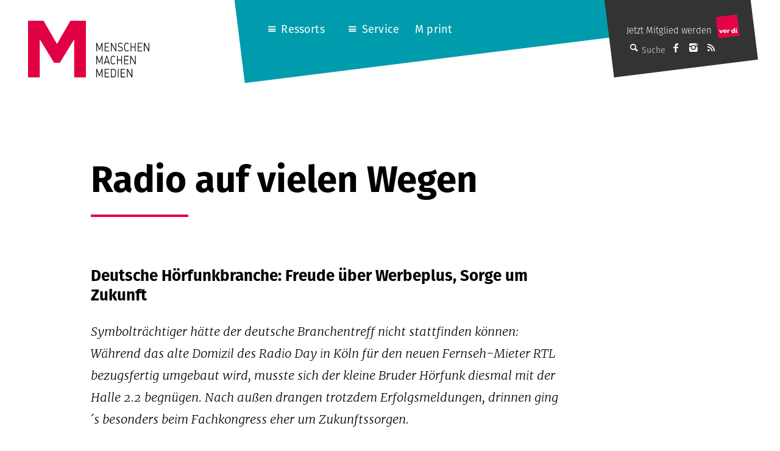

--- FILE ---
content_type: text/html; charset=UTF-8
request_url: https://mmm.verdi.de/medienpolitik/radio-auf-vielen-wegen-16793
body_size: 13855
content:
<!DOCTYPE html>
<html lang="de" class="no-js">
<head>
    <meta charset="UTF-8">
    <meta id="ph-viewport" name="viewport" content="width=device-width,initial-scale=1,user-scalable=yes" />
    <link rel="profile" href="http://gmpg.org/xfn/11">
    <link rel="pingback" href="https://mmm.verdi.de/xmlrpc.php">
    <!--[if lt IE 9]>
    <script src="https://mmm.verdi.de/wp-content/themes/mmm/js/html5.js"></script>
    <![endif]-->

    <link rel="apple-touch-icon" sizes="57x57" href="https://mmm.verdi.de/wp-content/themes/mmm/images/touch-icons/apple-touch-icon-57x57.png">
    <link rel="apple-touch-icon" sizes="60x60" href="https://mmm.verdi.de/wp-content/themes/mmm/images/touch-icons/apple-touch-icon-60x60.png">
    <link rel="apple-touch-icon" sizes="72x72" href="https://mmm.verdi.de/wp-content/themes/mmm/images/touch-icons/apple-touch-icon-72x72.png">
    <link rel="apple-touch-icon" sizes="76x76" href="https://mmm.verdi.de/wp-content/themes/mmm/images/touch-icons/apple-touch-icon-76x76.png">
    <link rel="apple-touch-icon" sizes="114x114" href="https://mmm.verdi.de/wp-content/themes/mmm/images/touch-icons/apple-touch-icon-114x114.png">
    <link rel="apple-touch-icon" sizes="120x120" href="https://mmm.verdi.de/wp-content/themes/mmm/images/touch-icons/apple-touch-icon-120x120.png">
    <link rel="apple-touch-icon" sizes="144x144" href="https://mmm.verdi.de/wp-content/themes/mmm/images/touch-icons/apple-touch-icon-144x144.png">
    <link rel="apple-touch-icon" sizes="152x152" href="https://mmm.verdi.de/wp-content/themes/mmm/images/touch-icons/apple-touch-icon-152x152.png">
    <link rel="apple-touch-icon" sizes="180x180" href="https://mmm.verdi.de/wp-content/themes/mmm/images/touch-icons/apple-touch-icon-180x180.png">
    <link rel="icon" type="image/png" href="https://mmm.verdi.de/wp-content/themes/mmm/images/touch-icons/favicon-32x32.png" sizes="32x32">
    <link rel="icon" type="image/png" href="https://mmm.verdi.de/wp-content/themes/mmm/images/touch-icons/favicon-194x194.png" sizes="194x194">
    <link rel="icon" type="image/png" href="https://mmm.verdi.de/wp-content/themes/mmm/images/touch-icons/favicon-96x96.png" sizes="96x96">
    <link rel="icon" type="image/png" href="https://mmm.verdi.de/wp-content/themes/mmm/images/touch-icons/android-chrome-192x192.png" sizes="192x192">
    <link rel="icon" type="image/png" href="https://mmm.verdi.de/wp-content/themes/mmm/images/touch-icons/favicon-16x16.png" sizes="16x16">
    <link rel="manifest" href="https://mmm.verdi.de/wp-content/themes/mmm/images/touch-icons/manifest.json">
    <link rel="mask-icon" href="https://mmm.verdi.de/wp-content/themes/mmm/images/touch-icons/safari-pinned-tab.svg" color="#5bbad5">
    <link rel="shortcut icon" href="https://mmm.verdi.de/wp-content/themes/mmm/images/touch-icons/favicon.ico">
    <meta name="apple-mobile-web-app-title" content="M ver.di">
    <meta name="application-name" content="M ver.di">
    <meta name="msapplication-TileColor" content="#ffffff">
    <meta name="msapplication-TileImage" content="https://mmm.verdi.de/wp-content/themes/mmm/images/touch-icons/mstile-144x144.png">
    <meta name="msapplication-config" content="https://mmm.verdi.de/wp-content/themes/mmm/images/touch-icons/browserconfig.xml">
    <meta name="theme-color" content="#ffffff">
    <script src="https://use.typekit.net/dhn8nmq.js"></script>
    <script>try{Typekit.load({ async: false });}catch(e){}</script>
	<meta name='robots' content='index, follow, max-image-preview:large, max-snippet:-1, max-video-preview:-1' />
	<style>img:is([sizes="auto" i], [sizes^="auto," i]) { contain-intrinsic-size: 3000px 1500px }</style>
	
	<!-- This site is optimized with the Yoast SEO plugin v24.5 - https://yoast.com/wordpress/plugins/seo/ -->
	<title>Radio auf vielen Wegen - M - Menschen Machen Medien (ver.di)</title>
	<link rel="canonical" href="https://mmm.verdi.de/medienpolitik/radio-auf-vielen-wegen-16793/" />
	<meta property="og:locale" content="de_DE" />
	<meta property="og:type" content="article" />
	<meta property="og:title" content="Radio auf vielen Wegen - M - Menschen Machen Medien (ver.di)" />
	<meta property="og:description" content="Deutsche Hörfunkbranche: Freude über Werbeplus, Sorge um Zukunft Symbolträchtiger hätte der deutsche Branchentreff nicht stattfinden können: Während das alte Domizil des Radio Day in Köln für den neuen Fernseh-Mieter RTL bezugsfertig umgebaut wird, musste sich der kleine Bruder Hörfunk diesmal mit der Halle 2.2 begnügen. Nach außen drangen trotzdem Erfolgsmeldungen, drinnen ging´s besonders beim Fachkongress [&hellip;]" />
	<meta property="og:url" content="https://mmm.verdi.de/medienpolitik/radio-auf-vielen-wegen-16793/" />
	<meta property="og:site_name" content="M - Menschen Machen Medien (ver.di)" />
	<meta property="article:publisher" content="https://www.facebook.com/menschenmachenmedien/" />
	<meta property="article:published_time" content="2006-05-21T12:35:41+00:00" />
	<meta property="article:modified_time" content="2016-01-31T13:36:07+00:00" />
	<meta property="og:image" content="https://mmm.verdi.de/wp-content/uploads/2023/12/M-Kopf-Dokfilm_04-2023_940x534.jpg" />
	<meta property="og:image:width" content="940" />
	<meta property="og:image:height" content="534" />
	<meta property="og:image:type" content="image/jpeg" />
	<meta name="author" content="Redaktion" />
	<meta name="twitter:card" content="summary_large_image" />
	<meta name="twitter:creator" content="@Mx3_Online" />
	<meta name="twitter:site" content="@Mx3_Online" />
	<meta name="twitter:label1" content="Verfasst von" />
	<meta name="twitter:data1" content="Redaktion" />
	<meta name="twitter:label2" content="Geschätzte Lesezeit" />
	<meta name="twitter:data2" content="4 Minuten" />
	<script type="application/ld+json" class="yoast-schema-graph">{"@context":"https://schema.org","@graph":[{"@type":"Article","@id":"https://mmm.verdi.de/medienpolitik/radio-auf-vielen-wegen-16793/#article","isPartOf":{"@id":"https://mmm.verdi.de/medienpolitik/radio-auf-vielen-wegen-16793/"},"author":{"name":"Redaktion","@id":"https://mmm.verdi.de/#/schema/person/c290fe4ea3a2147972d41d3227dbf381"},"headline":"Radio auf vielen Wegen","datePublished":"2006-05-21T12:35:41+00:00","dateModified":"2016-01-31T13:36:07+00:00","mainEntityOfPage":{"@id":"https://mmm.verdi.de/medienpolitik/radio-auf-vielen-wegen-16793/"},"wordCount":718,"publisher":{"@id":"https://mmm.verdi.de/#organization"},"articleSection":["M print","Medienpolitik","Rundfunk"],"inLanguage":"de"},{"@type":"WebPage","@id":"https://mmm.verdi.de/medienpolitik/radio-auf-vielen-wegen-16793/","url":"https://mmm.verdi.de/medienpolitik/radio-auf-vielen-wegen-16793/","name":"Radio auf vielen Wegen - M - Menschen Machen Medien (ver.di)","isPartOf":{"@id":"https://mmm.verdi.de/#website"},"datePublished":"2006-05-21T12:35:41+00:00","dateModified":"2016-01-31T13:36:07+00:00","breadcrumb":{"@id":"https://mmm.verdi.de/medienpolitik/radio-auf-vielen-wegen-16793/#breadcrumb"},"inLanguage":"de","potentialAction":[{"@type":"ReadAction","target":["https://mmm.verdi.de/medienpolitik/radio-auf-vielen-wegen-16793/"]}]},{"@type":"BreadcrumbList","@id":"https://mmm.verdi.de/medienpolitik/radio-auf-vielen-wegen-16793/#breadcrumb","itemListElement":[{"@type":"ListItem","position":1,"name":"Startseite","item":"https://mmm.verdi.de/"},{"@type":"ListItem","position":2,"name":"Radio auf vielen Wegen"}]},{"@type":"WebSite","@id":"https://mmm.verdi.de/#website","url":"https://mmm.verdi.de/","name":"M - Menschen Machen Medien (ver.di)","description":"Das Medienmagazin für Medienschaffende","publisher":{"@id":"https://mmm.verdi.de/#organization"},"alternateName":"Medienmagazin M","potentialAction":[{"@type":"SearchAction","target":{"@type":"EntryPoint","urlTemplate":"https://mmm.verdi.de/?s={search_term_string}"},"query-input":{"@type":"PropertyValueSpecification","valueRequired":true,"valueName":"search_term_string"}}],"inLanguage":"de"},{"@type":"Organization","@id":"https://mmm.verdi.de/#organization","name":"M - Menschen Machen Medien (ver.di)","alternateName":"M Medienmagazin","url":"https://mmm.verdi.de/","logo":{"@type":"ImageObject","inLanguage":"de","@id":"https://mmm.verdi.de/#/schema/logo/image/","url":"https://mmm.verdi.de/wp-content/uploads/2024/01/Bildschirmfoto-2024-01-17-um-11.45.08.png","contentUrl":"https://mmm.verdi.de/wp-content/uploads/2024/01/Bildschirmfoto-2024-01-17-um-11.45.08.png","width":212,"height":212,"caption":"M - Menschen Machen Medien (ver.di)"},"image":{"@id":"https://mmm.verdi.de/#/schema/logo/image/"},"sameAs":["https://www.facebook.com/menschenmachenmedien/","https://x.com/Mx3_Online","https://www.instagram.com/menschenmachenmedien/"]},{"@type":"Person","@id":"https://mmm.verdi.de/#/schema/person/c290fe4ea3a2147972d41d3227dbf381","name":"Redaktion","image":{"@type":"ImageObject","inLanguage":"de","@id":"https://mmm.verdi.de/#/schema/person/image/","url":"https://mmm.verdi.de/wp-content/uploads/2016/01/Redaktion_avatar-96x96.gif","contentUrl":"https://mmm.verdi.de/wp-content/uploads/2016/01/Redaktion_avatar-96x96.gif","caption":"Redaktion"},"url":"https://mmm.verdi.de/author/redaktion/"}]}</script>
	<!-- / Yoast SEO plugin. -->


<link rel='dns-prefetch' href='//pay.blendle.com' />
<link rel="alternate" type="application/rss+xml" title="M - Menschen Machen Medien (ver.di) &raquo; Feed" href="https://mmm.verdi.de/feed/" />
<link rel="alternate" type="application/rss+xml" title="M - Menschen Machen Medien (ver.di) &raquo; Kommentar-Feed" href="https://mmm.verdi.de/comments/feed/" />
<script type="text/javascript">
/* <![CDATA[ */
window._wpemojiSettings = {"baseUrl":"https:\/\/s.w.org\/images\/core\/emoji\/15.0.3\/72x72\/","ext":".png","svgUrl":"https:\/\/s.w.org\/images\/core\/emoji\/15.0.3\/svg\/","svgExt":".svg","source":{"concatemoji":"https:\/\/mmm.verdi.de\/wp-includes\/js\/wp-emoji-release.min.js?ver=6.7.2"}};
/*! This file is auto-generated */
!function(i,n){var o,s,e;function c(e){try{var t={supportTests:e,timestamp:(new Date).valueOf()};sessionStorage.setItem(o,JSON.stringify(t))}catch(e){}}function p(e,t,n){e.clearRect(0,0,e.canvas.width,e.canvas.height),e.fillText(t,0,0);var t=new Uint32Array(e.getImageData(0,0,e.canvas.width,e.canvas.height).data),r=(e.clearRect(0,0,e.canvas.width,e.canvas.height),e.fillText(n,0,0),new Uint32Array(e.getImageData(0,0,e.canvas.width,e.canvas.height).data));return t.every(function(e,t){return e===r[t]})}function u(e,t,n){switch(t){case"flag":return n(e,"\ud83c\udff3\ufe0f\u200d\u26a7\ufe0f","\ud83c\udff3\ufe0f\u200b\u26a7\ufe0f")?!1:!n(e,"\ud83c\uddfa\ud83c\uddf3","\ud83c\uddfa\u200b\ud83c\uddf3")&&!n(e,"\ud83c\udff4\udb40\udc67\udb40\udc62\udb40\udc65\udb40\udc6e\udb40\udc67\udb40\udc7f","\ud83c\udff4\u200b\udb40\udc67\u200b\udb40\udc62\u200b\udb40\udc65\u200b\udb40\udc6e\u200b\udb40\udc67\u200b\udb40\udc7f");case"emoji":return!n(e,"\ud83d\udc26\u200d\u2b1b","\ud83d\udc26\u200b\u2b1b")}return!1}function f(e,t,n){var r="undefined"!=typeof WorkerGlobalScope&&self instanceof WorkerGlobalScope?new OffscreenCanvas(300,150):i.createElement("canvas"),a=r.getContext("2d",{willReadFrequently:!0}),o=(a.textBaseline="top",a.font="600 32px Arial",{});return e.forEach(function(e){o[e]=t(a,e,n)}),o}function t(e){var t=i.createElement("script");t.src=e,t.defer=!0,i.head.appendChild(t)}"undefined"!=typeof Promise&&(o="wpEmojiSettingsSupports",s=["flag","emoji"],n.supports={everything:!0,everythingExceptFlag:!0},e=new Promise(function(e){i.addEventListener("DOMContentLoaded",e,{once:!0})}),new Promise(function(t){var n=function(){try{var e=JSON.parse(sessionStorage.getItem(o));if("object"==typeof e&&"number"==typeof e.timestamp&&(new Date).valueOf()<e.timestamp+604800&&"object"==typeof e.supportTests)return e.supportTests}catch(e){}return null}();if(!n){if("undefined"!=typeof Worker&&"undefined"!=typeof OffscreenCanvas&&"undefined"!=typeof URL&&URL.createObjectURL&&"undefined"!=typeof Blob)try{var e="postMessage("+f.toString()+"("+[JSON.stringify(s),u.toString(),p.toString()].join(",")+"));",r=new Blob([e],{type:"text/javascript"}),a=new Worker(URL.createObjectURL(r),{name:"wpTestEmojiSupports"});return void(a.onmessage=function(e){c(n=e.data),a.terminate(),t(n)})}catch(e){}c(n=f(s,u,p))}t(n)}).then(function(e){for(var t in e)n.supports[t]=e[t],n.supports.everything=n.supports.everything&&n.supports[t],"flag"!==t&&(n.supports.everythingExceptFlag=n.supports.everythingExceptFlag&&n.supports[t]);n.supports.everythingExceptFlag=n.supports.everythingExceptFlag&&!n.supports.flag,n.DOMReady=!1,n.readyCallback=function(){n.DOMReady=!0}}).then(function(){return e}).then(function(){var e;n.supports.everything||(n.readyCallback(),(e=n.source||{}).concatemoji?t(e.concatemoji):e.wpemoji&&e.twemoji&&(t(e.twemoji),t(e.wpemoji)))}))}((window,document),window._wpemojiSettings);
/* ]]> */
</script>
<style id='wp-emoji-styles-inline-css' type='text/css'>

	img.wp-smiley, img.emoji {
		display: inline !important;
		border: none !important;
		box-shadow: none !important;
		height: 1em !important;
		width: 1em !important;
		margin: 0 0.07em !important;
		vertical-align: -0.1em !important;
		background: none !important;
		padding: 0 !important;
	}
</style>
<link rel='stylesheet' id='wp-block-library-css' href='https://mmm.verdi.de/wp-includes/css/dist/block-library/style.min.css?ver=6.7.2' type='text/css' media='all' />
<style id='classic-theme-styles-inline-css' type='text/css'>
/*! This file is auto-generated */
.wp-block-button__link{color:#fff;background-color:#32373c;border-radius:9999px;box-shadow:none;text-decoration:none;padding:calc(.667em + 2px) calc(1.333em + 2px);font-size:1.125em}.wp-block-file__button{background:#32373c;color:#fff;text-decoration:none}
</style>
<style id='global-styles-inline-css' type='text/css'>
:root{--wp--preset--aspect-ratio--square: 1;--wp--preset--aspect-ratio--4-3: 4/3;--wp--preset--aspect-ratio--3-4: 3/4;--wp--preset--aspect-ratio--3-2: 3/2;--wp--preset--aspect-ratio--2-3: 2/3;--wp--preset--aspect-ratio--16-9: 16/9;--wp--preset--aspect-ratio--9-16: 9/16;--wp--preset--color--black: #000000;--wp--preset--color--cyan-bluish-gray: #abb8c3;--wp--preset--color--white: #ffffff;--wp--preset--color--pale-pink: #f78da7;--wp--preset--color--vivid-red: #cf2e2e;--wp--preset--color--luminous-vivid-orange: #ff6900;--wp--preset--color--luminous-vivid-amber: #fcb900;--wp--preset--color--light-green-cyan: #7bdcb5;--wp--preset--color--vivid-green-cyan: #00d084;--wp--preset--color--pale-cyan-blue: #8ed1fc;--wp--preset--color--vivid-cyan-blue: #0693e3;--wp--preset--color--vivid-purple: #9b51e0;--wp--preset--gradient--vivid-cyan-blue-to-vivid-purple: linear-gradient(135deg,rgba(6,147,227,1) 0%,rgb(155,81,224) 100%);--wp--preset--gradient--light-green-cyan-to-vivid-green-cyan: linear-gradient(135deg,rgb(122,220,180) 0%,rgb(0,208,130) 100%);--wp--preset--gradient--luminous-vivid-amber-to-luminous-vivid-orange: linear-gradient(135deg,rgba(252,185,0,1) 0%,rgba(255,105,0,1) 100%);--wp--preset--gradient--luminous-vivid-orange-to-vivid-red: linear-gradient(135deg,rgba(255,105,0,1) 0%,rgb(207,46,46) 100%);--wp--preset--gradient--very-light-gray-to-cyan-bluish-gray: linear-gradient(135deg,rgb(238,238,238) 0%,rgb(169,184,195) 100%);--wp--preset--gradient--cool-to-warm-spectrum: linear-gradient(135deg,rgb(74,234,220) 0%,rgb(151,120,209) 20%,rgb(207,42,186) 40%,rgb(238,44,130) 60%,rgb(251,105,98) 80%,rgb(254,248,76) 100%);--wp--preset--gradient--blush-light-purple: linear-gradient(135deg,rgb(255,206,236) 0%,rgb(152,150,240) 100%);--wp--preset--gradient--blush-bordeaux: linear-gradient(135deg,rgb(254,205,165) 0%,rgb(254,45,45) 50%,rgb(107,0,62) 100%);--wp--preset--gradient--luminous-dusk: linear-gradient(135deg,rgb(255,203,112) 0%,rgb(199,81,192) 50%,rgb(65,88,208) 100%);--wp--preset--gradient--pale-ocean: linear-gradient(135deg,rgb(255,245,203) 0%,rgb(182,227,212) 50%,rgb(51,167,181) 100%);--wp--preset--gradient--electric-grass: linear-gradient(135deg,rgb(202,248,128) 0%,rgb(113,206,126) 100%);--wp--preset--gradient--midnight: linear-gradient(135deg,rgb(2,3,129) 0%,rgb(40,116,252) 100%);--wp--preset--font-size--small: 13px;--wp--preset--font-size--medium: 20px;--wp--preset--font-size--large: 36px;--wp--preset--font-size--x-large: 42px;--wp--preset--spacing--20: 0.44rem;--wp--preset--spacing--30: 0.67rem;--wp--preset--spacing--40: 1rem;--wp--preset--spacing--50: 1.5rem;--wp--preset--spacing--60: 2.25rem;--wp--preset--spacing--70: 3.38rem;--wp--preset--spacing--80: 5.06rem;--wp--preset--shadow--natural: 6px 6px 9px rgba(0, 0, 0, 0.2);--wp--preset--shadow--deep: 12px 12px 50px rgba(0, 0, 0, 0.4);--wp--preset--shadow--sharp: 6px 6px 0px rgba(0, 0, 0, 0.2);--wp--preset--shadow--outlined: 6px 6px 0px -3px rgba(255, 255, 255, 1), 6px 6px rgba(0, 0, 0, 1);--wp--preset--shadow--crisp: 6px 6px 0px rgba(0, 0, 0, 1);}:where(.is-layout-flex){gap: 0.5em;}:where(.is-layout-grid){gap: 0.5em;}body .is-layout-flex{display: flex;}.is-layout-flex{flex-wrap: wrap;align-items: center;}.is-layout-flex > :is(*, div){margin: 0;}body .is-layout-grid{display: grid;}.is-layout-grid > :is(*, div){margin: 0;}:where(.wp-block-columns.is-layout-flex){gap: 2em;}:where(.wp-block-columns.is-layout-grid){gap: 2em;}:where(.wp-block-post-template.is-layout-flex){gap: 1.25em;}:where(.wp-block-post-template.is-layout-grid){gap: 1.25em;}.has-black-color{color: var(--wp--preset--color--black) !important;}.has-cyan-bluish-gray-color{color: var(--wp--preset--color--cyan-bluish-gray) !important;}.has-white-color{color: var(--wp--preset--color--white) !important;}.has-pale-pink-color{color: var(--wp--preset--color--pale-pink) !important;}.has-vivid-red-color{color: var(--wp--preset--color--vivid-red) !important;}.has-luminous-vivid-orange-color{color: var(--wp--preset--color--luminous-vivid-orange) !important;}.has-luminous-vivid-amber-color{color: var(--wp--preset--color--luminous-vivid-amber) !important;}.has-light-green-cyan-color{color: var(--wp--preset--color--light-green-cyan) !important;}.has-vivid-green-cyan-color{color: var(--wp--preset--color--vivid-green-cyan) !important;}.has-pale-cyan-blue-color{color: var(--wp--preset--color--pale-cyan-blue) !important;}.has-vivid-cyan-blue-color{color: var(--wp--preset--color--vivid-cyan-blue) !important;}.has-vivid-purple-color{color: var(--wp--preset--color--vivid-purple) !important;}.has-black-background-color{background-color: var(--wp--preset--color--black) !important;}.has-cyan-bluish-gray-background-color{background-color: var(--wp--preset--color--cyan-bluish-gray) !important;}.has-white-background-color{background-color: var(--wp--preset--color--white) !important;}.has-pale-pink-background-color{background-color: var(--wp--preset--color--pale-pink) !important;}.has-vivid-red-background-color{background-color: var(--wp--preset--color--vivid-red) !important;}.has-luminous-vivid-orange-background-color{background-color: var(--wp--preset--color--luminous-vivid-orange) !important;}.has-luminous-vivid-amber-background-color{background-color: var(--wp--preset--color--luminous-vivid-amber) !important;}.has-light-green-cyan-background-color{background-color: var(--wp--preset--color--light-green-cyan) !important;}.has-vivid-green-cyan-background-color{background-color: var(--wp--preset--color--vivid-green-cyan) !important;}.has-pale-cyan-blue-background-color{background-color: var(--wp--preset--color--pale-cyan-blue) !important;}.has-vivid-cyan-blue-background-color{background-color: var(--wp--preset--color--vivid-cyan-blue) !important;}.has-vivid-purple-background-color{background-color: var(--wp--preset--color--vivid-purple) !important;}.has-black-border-color{border-color: var(--wp--preset--color--black) !important;}.has-cyan-bluish-gray-border-color{border-color: var(--wp--preset--color--cyan-bluish-gray) !important;}.has-white-border-color{border-color: var(--wp--preset--color--white) !important;}.has-pale-pink-border-color{border-color: var(--wp--preset--color--pale-pink) !important;}.has-vivid-red-border-color{border-color: var(--wp--preset--color--vivid-red) !important;}.has-luminous-vivid-orange-border-color{border-color: var(--wp--preset--color--luminous-vivid-orange) !important;}.has-luminous-vivid-amber-border-color{border-color: var(--wp--preset--color--luminous-vivid-amber) !important;}.has-light-green-cyan-border-color{border-color: var(--wp--preset--color--light-green-cyan) !important;}.has-vivid-green-cyan-border-color{border-color: var(--wp--preset--color--vivid-green-cyan) !important;}.has-pale-cyan-blue-border-color{border-color: var(--wp--preset--color--pale-cyan-blue) !important;}.has-vivid-cyan-blue-border-color{border-color: var(--wp--preset--color--vivid-cyan-blue) !important;}.has-vivid-purple-border-color{border-color: var(--wp--preset--color--vivid-purple) !important;}.has-vivid-cyan-blue-to-vivid-purple-gradient-background{background: var(--wp--preset--gradient--vivid-cyan-blue-to-vivid-purple) !important;}.has-light-green-cyan-to-vivid-green-cyan-gradient-background{background: var(--wp--preset--gradient--light-green-cyan-to-vivid-green-cyan) !important;}.has-luminous-vivid-amber-to-luminous-vivid-orange-gradient-background{background: var(--wp--preset--gradient--luminous-vivid-amber-to-luminous-vivid-orange) !important;}.has-luminous-vivid-orange-to-vivid-red-gradient-background{background: var(--wp--preset--gradient--luminous-vivid-orange-to-vivid-red) !important;}.has-very-light-gray-to-cyan-bluish-gray-gradient-background{background: var(--wp--preset--gradient--very-light-gray-to-cyan-bluish-gray) !important;}.has-cool-to-warm-spectrum-gradient-background{background: var(--wp--preset--gradient--cool-to-warm-spectrum) !important;}.has-blush-light-purple-gradient-background{background: var(--wp--preset--gradient--blush-light-purple) !important;}.has-blush-bordeaux-gradient-background{background: var(--wp--preset--gradient--blush-bordeaux) !important;}.has-luminous-dusk-gradient-background{background: var(--wp--preset--gradient--luminous-dusk) !important;}.has-pale-ocean-gradient-background{background: var(--wp--preset--gradient--pale-ocean) !important;}.has-electric-grass-gradient-background{background: var(--wp--preset--gradient--electric-grass) !important;}.has-midnight-gradient-background{background: var(--wp--preset--gradient--midnight) !important;}.has-small-font-size{font-size: var(--wp--preset--font-size--small) !important;}.has-medium-font-size{font-size: var(--wp--preset--font-size--medium) !important;}.has-large-font-size{font-size: var(--wp--preset--font-size--large) !important;}.has-x-large-font-size{font-size: var(--wp--preset--font-size--x-large) !important;}
:where(.wp-block-post-template.is-layout-flex){gap: 1.25em;}:where(.wp-block-post-template.is-layout-grid){gap: 1.25em;}
:where(.wp-block-columns.is-layout-flex){gap: 2em;}:where(.wp-block-columns.is-layout-grid){gap: 2em;}
:root :where(.wp-block-pullquote){font-size: 1.5em;line-height: 1.6;}
</style>
<link rel='stylesheet' id='ph-gallery-style-royalslider-css' href='https://mmm.verdi.de/wp-content/plugins/ph-gallery//royalslider.css?ver=6.7.2' type='text/css' media='all' />
<link rel='stylesheet' id='ph-gallery-style-royalslider-skin-css' href='https://mmm.verdi.de/wp-content/plugins/ph-gallery//skins/default-inverted/rs-default-inverted.css?ver=6.7.2' type='text/css' media='all' />
<link rel='stylesheet' id='mmm-style-css' href='https://mmm.verdi.de/wp-content/themes/mmm/css-sass/all.css?ver=1740382901' type='text/css' media='all' />
<link rel='stylesheet' id='borlabs-cookie-custom-css' href='https://mmm.verdi.de/wp-content/cache/borlabs-cookie/1/borlabs-cookie-1-de.css?ver=3.2.13-28' type='text/css' media='all' />
<link rel='stylesheet' id='jquery-lazyloadxt-spinner-css-css' href='//mmm.verdi.de/wp-content/plugins/a3-lazy-load/assets/css/jquery.lazyloadxt.spinner.css?ver=6.7.2' type='text/css' media='all' />
<link rel='stylesheet' id='a3a3_lazy_load-css' href='//mmm.verdi.de/wp-content/uploads/sass/a3_lazy_load.min.css?ver=1645170296' type='text/css' media='all' />
<script type="text/javascript" src="https://mmm.verdi.de/wp-includes/js/jquery/jquery.min.js?ver=3.7.1" id="jquery-core-js"></script>
<script type="text/javascript" src="https://mmm.verdi.de/wp-includes/js/jquery/jquery-migrate.min.js?ver=3.4.1" id="jquery-migrate-js"></script>
<script type="text/javascript" src="https://mmm.verdi.de/wp-content/plugins/ph-gallery//jquery.royalslider.min.js?ver=6.7.2" id="ph-gallery-royalslider-js"></script>
<script type="text/javascript" src="https://mmm.verdi.de/wp-content/themes/mmm/js/contrib/modernizr.custom.74514.js?ver=1740382901" id="mmm-modernizr-js"></script>
<script type="text/javascript" src="https://mmm.verdi.de/wp-content/themes/mmm/js/ph-general-first.js?ver=1740382901" id="mmm-general-first-js"></script>
<script data-no-optimize="1" data-no-minify="1" data-cfasync="false" type="text/javascript" src="https://mmm.verdi.de/wp-content/cache/borlabs-cookie/1/borlabs-cookie-config-de.json.js?ver=3.2.13-43" id="borlabs-cookie-config-js"></script>
<link rel="https://api.w.org/" href="https://mmm.verdi.de/wp-json/" /><link rel="alternate" title="JSON" type="application/json" href="https://mmm.verdi.de/wp-json/wp/v2/posts/16793" /><link rel="EditURI" type="application/rsd+xml" title="RSD" href="https://mmm.verdi.de/xmlrpc.php?rsd" />
<meta name="generator" content="WordPress 6.7.2" />
<link rel='shortlink' href='https://mmm.verdi.de/?p=16793' />
<link rel="alternate" title="oEmbed (JSON)" type="application/json+oembed" href="https://mmm.verdi.de/wp-json/oembed/1.0/embed?url=https%3A%2F%2Fmmm.verdi.de%2Fmedienpolitik%2Fradio-auf-vielen-wegen-16793" />
<link rel="alternate" title="oEmbed (XML)" type="text/xml+oembed" href="https://mmm.verdi.de/wp-json/oembed/1.0/embed?url=https%3A%2F%2Fmmm.verdi.de%2Fmedienpolitik%2Fradio-auf-vielen-wegen-16793&#038;format=xml" />
<meta property="og:locale" content="de_DE" />
<meta property="og:site_name" content="M - Menschen Machen Medien (ver.di)" />
<meta property="og:type" content="article" />
<meta property="og:title" content="Radio auf vielen Wegen" />
<meta property="og:description" content="Deutsche Hörfunkbranche: Freude über Werbeplus, Sorge um Zukunft Symbolträchtiger hätte der deutsche Branchentreff nicht stattfinden können: Während das alte Domizil des Radio Day in Köln für den neuen Fernseh-Mieter RTL bezugsfertig umgebaut wird, musste sich der kleine Bruder Hörfunk diesmal mit der Halle 2.2 begnügen. Nach außen drangen trotzdem Erfolgsmeldungen, drinnen ging´s besonders beim Fachkongress&lt;span class=&quot;ph-teaser-more&quot;&gt; [&hellip;]&lt;/span&gt;" />
<meta property="og:url" content="https://mmm.verdi.de/medienpolitik/radio-auf-vielen-wegen-16793" />
<meta property="og:updated_time" content="2016-01-31T14:36:07+01:00" />
<meta property="og:image" content="" />
<meta name="twitter:card" content="summary_large_image" />
<meta name="twitter:site" content="@mmm" />
<meta name="twitter:creator" content="@mmm" />
<!-- Piwik -->
      <script type="text/javascript">
        var _paq = _paq || [];
        _paq.push(['trackPageView']);
        _paq.push(['enableLinkTracking']);
        (function() {
          var u="//web-stat.verdi.de/";
          _paq.push(['setTrackerUrl', u+'piwik.php']);
          _paq.push(['setSiteId', 450]);
          var d=document, g=d.createElement('script'), s=d.getElementsByTagName('script')[0];
          g.type='text/javascript'; g.async=true; g.defer=true; g.src=u+'piwik.js'; s.parentNode.insertBefore(g,s);
        })();
      </script>
      <noscript><p><img src="//web-stat.verdi.de/piwik.php?idsite=450" style="border:0;" alt="" /></p></noscript>
    <!-- End Piwik Code --></head>

<body class="post-template-default single single-post postid-16793 single-format-standard">
<div id="fb-root"></div>

<div id="page" class="hfeed site">
    <a class="skip-link screen-reader-text" href="#content">Springe zum Inhalt</a>

    <header id="masthead" class="site-header" role="banner">
        <h1 class="site-header-branding">
            <a href="https://mmm.verdi.de" title="Startseite" class="site-header-branding-link">
                <img src="https://mmm.verdi.de/wp-content/themes/mmm/images/M-Logo.svg" width="95" height="93" class="site-header-branding-m" alt="M-Logo" />
                <img src="https://mmm.verdi.de/wp-content/themes/mmm/images/Menschen-Machen-Medien.svg" width="87" height="57" class="site-header-branding-text" alt="Menschen Machen Medien Schriftzug" />
                <span class="screen-reader-text">MENSCHEN<br />MACHEN<br />MEDIEN</span>
            </a>
        </h1><!-- .site-branding -->
        <div class="site-header-navigation">
            <!-- mobile nav buttons -->
            <ul class="site-header-navigation-mobile-menu">
                <li class="site-header-navigation-mobile-menu-item"><a class="site-header-navigation-mobile-menu-item-link" href="/?s="><span class="ph-icon ph-icon-search"></span></a></li>
                <li class="site-header-navigation-mobile-menu-item site-header-navigation-mobile-menu-icon"><span class="ph-icon ph-icon-menu-1"></span></li>
            </ul>
			<div class="menu-hauptnavigation-container"><ul id="menu-hauptnavigation" class="menu"><li id="menu-item-11279" class="menu-item menu-item-type-custom menu-item-object-custom menu-item-has-children menu-item-11279"><a href="#">Ressorts</a>
<ul class="sub-menu">
	<li id="menu-item-349" class="menu-item menu-item-type-taxonomy menu-item-object-category menu-item-349"><a href="https://mmm.verdi.de/tarife-und-honorare">Tarife und Honorare</a></li>
	<li id="menu-item-342" class="menu-item menu-item-type-taxonomy menu-item-object-category menu-item-342"><a href="https://mmm.verdi.de/beruf">Beruf</a></li>
	<li id="menu-item-347" class="menu-item menu-item-type-taxonomy menu-item-object-category menu-item-347"><a href="https://mmm.verdi.de/medienwirtschaft">Medienwirtschaft</a></li>
	<li id="menu-item-346" class="menu-item menu-item-type-taxonomy menu-item-object-category current-post-ancestor current-menu-parent current-post-parent menu-item-346"><a href="https://mmm.verdi.de/medienpolitik">Medienpolitik</a></li>
	<li id="menu-item-348" class="menu-item menu-item-type-taxonomy menu-item-object-category menu-item-348"><a href="https://mmm.verdi.de/recht">Recht</a></li>
	<li id="menu-item-344" class="menu-item menu-item-type-taxonomy menu-item-object-category menu-item-344"><a href="https://mmm.verdi.de/internationales">Internationales</a></li>
	<li id="menu-item-343" class="menu-item menu-item-type-taxonomy menu-item-object-category menu-item-343"><a href="https://mmm.verdi.de/gewerkschaft">Gewerkschaft</a></li>
	<li id="menu-item-56137" class="menu-item menu-item-type-post_type menu-item-object-page menu-item-56137"><a href="https://mmm.verdi.de/podcast/">Podcast</a></li>
	<li id="menu-item-12143" class="menu-item menu-item-type-post_type menu-item-object-page menu-item-12143"><a href="https://mmm.verdi.de/neue-artikel/">Neue Beiträge</a></li>
</ul>
</li>
<li id="menu-item-350" class="menu-item menu-item-type-custom menu-item-object-custom menu-item-has-children menu-item-350"><a href="/service/">Service</a>
<ul class="sub-menu">
	<li id="menu-item-41733" class="menu-item menu-item-type-taxonomy menu-item-object-category menu-item-41733"><a href="https://mmm.verdi.de/service-meldungen">Meldungen</a></li>
	<li id="menu-item-11965" class="menu-item menu-item-type-taxonomy menu-item-object-category menu-item-11965"><a href="https://mmm.verdi.de/buchtipp">Buchtipp</a></li>
	<li id="menu-item-105889" class="menu-item menu-item-type-post_type menu-item-object-mmm_cpt_meldung menu-item-105889"><a href="https://mmm.verdi.de/meldung/leute-12-2025/">Leute</a></li>
	<li id="menu-item-11967" class="menu-item menu-item-type-taxonomy menu-item-object-category menu-item-11967"><a href="https://mmm.verdi.de/filmtipp">Filmtipp</a></li>
	<li id="menu-item-11971" class="menu-item menu-item-type-taxonomy menu-item-object-category menu-item-11971"><a href="https://mmm.verdi.de/schon-entdeckt">Schon entdeckt?</a></li>
	<li id="menu-item-11977" class="menu-item menu-item-type-post_type menu-item-object-page menu-item-11977"><a href="https://mmm.verdi.de/newsletter/">Newsletter</a></li>
</ul>
</li>
<li id="menu-item-1581" class="menu-item menu-item-type-custom menu-item-object-custom menu-item-1581"><a href="/ausgaben">M print</a></li>
</ul></div>			<div class="site-header-soc">
	<div class="site-header-soc-pos-top"><a href="https://mitgliedwerden.verdi.de" target="_blank">Jetzt Mitglied werden <img src="https://mmm.verdi.de/wp-content/themes/mmm/images/verdi.png" class="site-header-verdi-logo" /></a></div>
	<form method="get" action="/" role="search" class="site-header-search-form site-header-soc-pos-1">
		<button type="submit" class="site-header-search-btn ph-icon-btn-link ph-icon-btn-link-search"><span class="ph-icon-btn"></span><span class="ph-hide">Suche</span></button>
		<input type="text" name="s" value="" placeholder="Suche" class="site-header-search" />
	</form>
	<a href="https://www.facebook.com/menschenmachenmedien/" target="_blank" class="site-header-soc-pos-2 ph-icon-btn-link ph-icon-btn-link-facebook"><span class="ph-icon-btn"></span><span class="ph-hide">dju auf Facebook</span></a>
	    <a href="https://www.instagram.com/menschenmachenmedien/" target="_blank" class="site-header-soc-pos-4 ph-icon-btn-link ph-icon-btn-link-instagram"><span class="ph-icon-btn"></span><span class="ph-hide">M auf Instagram</span></a>
	<a href="/rss" class="site-header-soc-pos-5 ph-icon-btn-link ph-icon-btn-link-rss"><span class="ph-icon-btn"></span><span class="ph-hide">Abonniere den RSS-Feed</span></a>
</div>
        </div>
        <div class="site-header-search-toggler"></div>
		<div class="site-header-soc">
	<div class="site-header-soc-pos-top"><a href="https://mitgliedwerden.verdi.de" target="_blank">Jetzt Mitglied werden <img src="https://mmm.verdi.de/wp-content/themes/mmm/images/verdi.png" class="site-header-verdi-logo" /></a></div>
	<form method="get" action="/" role="search" class="site-header-search-form site-header-soc-pos-1">
		<button type="submit" class="site-header-search-btn ph-icon-btn-link ph-icon-btn-link-search"><span class="ph-icon-btn"></span><span class="ph-hide">Suche</span></button>
		<input type="text" name="s" value="" placeholder="Suche" class="site-header-search" />
	</form>
	<a href="https://www.facebook.com/menschenmachenmedien/" target="_blank" class="site-header-soc-pos-2 ph-icon-btn-link ph-icon-btn-link-facebook"><span class="ph-icon-btn"></span><span class="ph-hide">dju auf Facebook</span></a>
	    <a href="https://www.instagram.com/menschenmachenmedien/" target="_blank" class="site-header-soc-pos-4 ph-icon-btn-link ph-icon-btn-link-instagram"><span class="ph-icon-btn"></span><span class="ph-hide">M auf Instagram</span></a>
	<a href="/rss" class="site-header-soc-pos-5 ph-icon-btn-link ph-icon-btn-link-rss"><span class="ph-icon-btn"></span><span class="ph-hide">Abonniere den RSS-Feed</span></a>
</div>
    </header><!-- .site-header -->
    <main id="content" class="site-content">
	<div id="primary" class="content-area">
		<main id="main" class="site-main" role="main">

		
			
			<article id="post-16793" class="ph-article post-16793 post type-post status-publish format-standard hentry category-m-print category-medienpolitik category-rundfunk autoren-holger-wenk">

  <header class="entry-header ph-article-header">
          <h1 class="entry-title ph-article-title ph-variant-the-title">Radio auf vielen Wegen</h1>
    
      </header><!-- .entry-header -->

  <div class="entry-content ph-article-text">
            <div class="ph-article-text-lead">
          <h2>Deutsche Hörfunkbranche: Freude über Werbeplus, Sorge um Zukunft</h2>
<p><strong>Symbolträchtiger hätte der deutsche Branchentreff nicht stattfinden können: Während das alte Domizil des Radio Day in Köln für den neuen Fernseh-Mieter RTL bezugsfertig umgebaut wird, musste sich der kleine Bruder Hörfunk diesmal mit der Halle 2.2 begnügen. Nach außen drangen trotzdem Erfolgsmeldungen, drinnen ging´s besonders beim Fachkongress eher um Zukunftssorgen.</strong></p>
        </div>
        <div class="ph-article-date-author">
          <time class="entry-date published ph-article-date" datetime="2006-05-21">
            21. Mai 2006          </time>
          <time class="entry-updated updated" datetime="2016-01-31">
            31. Januar 2016          </time>
          <span class="entry-author author vcard ph-article-author">
            von Holger Wenk          </span><!-- end .entry-author -->
                  </div>
        <div class="ph-article-text-body">
                    <p><span id="more-16793"></span></p>
<p>„Diesmal tue ich mir den Zirkus nicht an“, maulte ein skeptisches Urgestein des Hörfunks vorm alljährlichen Branchentreff. Und auch der zur abendlichen Radio-Day-Party angekündigte Super-Act, die Band Juli, fiel aus – wegen Erkältung. Nichtsdestotrotz jubelten die Veranstalter AS&amp;S und RMS als Deutschlands größte Radiovermarkter: „Hörfunk weiter auf Erfolgskurs“. Nimmt man die Werbeumsätze, haben sie auch allen Grund dazu: So hält der Schwung des Boom-Jahres 2005an (siehe Kasten) – allein im ersten Quartal verzeichneten die deutschen Hörfunker 280 Millionen Euro Bruttowerbeeinnahmen. Ein Plus von sechs Prozent bei der ARD-Hörfunkwerbung AS&amp;S stehen aber drei Prozent Minus beim Privatradiovermarkter RMS gegenüber.<br />
Überhaupt verwischen alte „Frontlinien“ im dualen Rundfunkkampf. So kündigte die RMS an, noch im Sommer Vermarktungsverträge mit weiteren Privatsendern abzuschließen, die dann auch die Reihen der 16 RMS-Gesellschafter verstärken sollen. „Wir wollen DER Vermarkter der Privatradios sein“, sagt RMS-Chef Wilfried Sorge mit Blick auf die von der AS&amp;S betreuten Kommerzwellen. Im Gegenzug hat die ARD-Werbung laut ihrem Chef Achim Rohnke ihr „Radiogeschäft verselbständigt, um es für die Beteiligung privater Partner“ zu öffnen. Allerdings schweben ihm nicht eine „komplizierte Konstruktion wie die RMS“ vor, sondern eher „strategische Allianzen mit Besitzergruppen“.<br />
Das zielt offenbar in Richtung RTL Radio Deutschland, der größten privaten Hörfunkkette. Die profiliert allerdings ihre Radiovermarktung zunehmend eigenständiger – bestes Beispiel ist das ambitionierte Sonderwerbepaket Paket Fußball-WM mit 23 lizenzierten Sendern. Der neue Chef Thomas Kapke will dieses „Modell des Konsortiums auf Zeit“ nun auch auf Edutainment-Formate, Gewinnspiel- und interaktive Höreraktionen ausdehnen.<br />
Abgesehen vom Wettlauf um Vermarkter- und Gruppenpartnerschaften ist eine klare Tendenz zu gemeinsamem Handeln der deutschen Radiobranche zu spüren: AS&amp;S und RMS als Träger des Radio Day wollen zusammen mit Reformen des Branchenevents ihre Veranstalterrolle Schritt für Schritt auf die neue Radiozentrale verlagern. Die hat sich mit 89 privaten und öffentlich-rechtlichen Mitgliedern nach nur einem Jahr etabliert und wird „noch im zweiten Halbjahr eine Gattungskampagne starten“, sagt ihr Chef Lutz Kuckuck. Beim Kölner Branchentreff 2006 zeigte die deutsche Radiozentrale erstmals Flagge – mit eigenem Stand und als Organisator des Fachkongresses.<br />
Den prägte neben Fragen der Radiowerbung und Vermarktung ganz klar der Schwerpunkt Digitalisierung mit drei speziellen Veranstaltungen. Eine Online-Umfrage unter Radio-Day-Teilnehmern ergab, dass sie zwar die Radiozukunft klar als digitales Medium sehen, doch ob auch multimedial, das war umstritten. Eine knappe Mehrheit sprach sich gegen „Radio mit Bildern“ aus, ein deutliches Votum gab´s für Interaktion, Downloads und Musik-Zusatzinfos. Dass diese Zukunft schon begonnen hat, zeigte sich bei der Panel-Debatte zu neuen Formen und Übertragungswegen wie Visual Radio. Vorreiter bei der Nokia-HP-Innovation ist der Jugendsender bigFM – synchron zum UKW-Empfang des Programms am Handy gibt’s einen Datenstrom mit Zusatzinfos, Videoclips und Mitmachmöglichkeiten. Kristian Kropp, geschäftsführender Programmdirektor der jungen Süd-Welle, schwört auf diesen Mix genau so wie Olaf Hopp, Chef des Hallenser 89,0 RTL, die neue Mobilfunkapplikation Joca einsetzt.</p>
<h3>Digitale Konkurrenz</h3>
<p>Ganz eigene Wege geht die WDR Media Group, die zusammen mit Nokia den bekannten RadioDatenService (RDS) als offenen Standard zu RT+ weiterentwickelt hat. Zusatzinformationen zum Programm werden dann nicht nur am Display des Autoradios, sondern auch am Handy-Bildschirm dargestellt. Für die Nutzung des bundesweiten Digital-Hörfunk-Netzes DAB für Multimedia-Radio via DMB sprach sich IMDR-Sprecher Thomas Melzer aus, andere wiederum plädierten für Radio-Beteiligung bei DVB-H. Zugleich demonstrierte Spodradio, wie ab Sommer in modernen UMT-Handys Radiohören, Podcasten und Musikdownloads sinnvoll miteinander verknüpft werden können.<br />
Was sich letztlich durchsetzt, oder ob Hörfunk künftig auf mehreren Kanälen seine Kunden erreicht – darüber herrschte auch in Köln noch große Verunsicherung. Zumindest haben die Privatrundfunkverbände VPRT und APR den Weg in die Radiozukunft lizenzrechtlich geebnet: Pünktlich zum Radio Day vereinbarten sie mit der Verwertungsgesellschaft GEMA einen neuen Gesamtvertrag, der die Musiknutzung durch die Privatradios vertriebswegeneutral gestaltet.</p>
<div></div>
          <div class="ph-article-toplink-wrapper">
            <a href="#masthead" class="ph-article-toplink">nach oben</a>
          </div>
        </div>

        </div><!-- .entry-content -->
  <footer class="ph-article-meta">
        <div class="ph-article-meta-box">
      <div class="grid-box-title">Artikel teilen</div>
      <ul class="ph-article-soc">
  <li class="ph-article-soc-item"><a href="https://www.facebook.com/sharer.php?u=https%3A%2F%2Fmmm.verdi.de%2Fmedienpolitik%2Fradio-auf-vielen-wegen-16793" target="_blank" class="ph-icon-btn-link ph-icon-btn-link-facebook"><span class="ph-icon-btn"></span><span class="ph-icon-btn-label">Facebook</span></a></li>
        <li class="ph-article-soc-item"><a href="javascript:if(window.print)window.print()" class="ph-icon-btn-link ph-icon-btn-link-print"><span class="ph-icon-btn"></span><span class="ph-icon-btn-label">Drucken</span></a></li>
  <li class="ph-article-soc-item"><a href="mailto:?subject=Toller%20Artikel%20auf%20M%20ver.di%3A%20Radio%20auf%20vielen%20Wegen&amp;body=Dieser%20Artikel%20interessiert%20dich%20bestimmt%3A%0D%0Ahttps%3A%2F%2Fmmm.verdi.de%2Fmedienpolitik%2Fradio-auf-vielen-wegen-16793" class="ph-icon-btn-link ph-icon-btn-link-email"><span class="ph-icon-btn"></span><span class="ph-icon-btn-label">E-Mail</span></a></li>
  </li>
    <li class="ph-article-soc-item ph-bp-mobile-only"><a href="whatsapp://send?text=Dieser%20Artikel%20interessiert%20dich%20bestimmt%3A%0D%0Ahttps%3A%2F%2Fmmm.verdi.de%2Fmedienpolitik%2Fradio-auf-vielen-wegen-16793" class="ph-icon-btn-link ph-icon-btn-link-whatsapp"><span class="ph-icon-btn"></span><span class="ph-icon-btn-label has-bg"><span class="ph-bp-tablet-inline">auf Whatsapp </span>teilen</span></a></li>
</ul>
    </div>
            <div class="ph-article-meta-box">
          <div class="grid-box-title">Erschienen in</div>
          <p>
          <a class="ph-article-issue-image-link" href="https://mmm.verdi.de/ausgaben/heft-062006/" title="Heft 06/2006">
  	        <img width="112" height="160" src="//mmm.verdi.de/wp-content/plugins/a3-lazy-load/assets/images/lazy_placeholder.gif" data-lazy-type="image" data-src="https://mmm.verdi.de/wp-content/uploads/2016/01/Titel_-M_06_06.jpg" class="lazy lazy-hidden ph-article-issue-image wp-post-image" alt="" decoding="async" /><noscript><img width="112" height="160" src="https://mmm.verdi.de/wp-content/uploads/2016/01/Titel_-M_06_06.jpg" class="ph-article-issue-image wp-post-image" alt="" decoding="async" /></noscript>            Heft 06/2006          </a>
          </p>
        </div>
          <div class="ph-article-meta-box">
      <div class="grid-box-title">Navigation</div>
                  <p><a href="/">Startseite</a> » <a href="https://mmm.verdi.de/m-print">M print</a> » <a href="https://mmm.verdi.de/medienpolitik/radio-auf-vielen-wegen-16793">Radio auf vielen Wegen</a></p>
    </div>
  </footer>

    </article><!-- #post-## -->

  <div class="ph-article-relateds-wrapper grid ph-clearfix has-no-bg no-print">
    <section class="grid-container">
      <h2 class="grid-container-title"><span class="grid-container-title-text">Weitere aktuelle Beiträge</span></h2>
      <div class="ph-article-relateds">
        <!--fwp-loop-->
<div class="ph-article-relateds-slot"><div id="105973" class="ph-teaser ph-teaser-no-image ph-post-105973 post-105973 post type-post status-publish format-standard has-post-thumbnail hentry category-aktuelle-meldungen category-beruf category-gewerkschaft category-medienpolitik category-netzpolitik autoren-pm" >
  <a href="https://mmm.verdi.de/aktuelle-meldungen/rechte-krawallschleudern-in-die-schranken-weisen-105973" class="ph-teaser-link" title="Krawallschleudern in die Schranken weisen " >
    <h2 class="ph-teaser-title">Krawallschleudern in die Schranken weisen </h2>
    <div class="ph-teaser-excerpt">
      In der Kontroverse um Äußerungen des schleswig-holsteinischen Ministerpräsidenten Daniel Günther fordert ver.di, presseethische Standards zu verteidigen und Digitalplattformen in die Medienregulierung einzubeziehen.  <br />
      <span class="ph-teaser-more">mehr&nbsp;»</span>    </div>
  </a>
</div>
</div><div class="ph-article-relateds-slot"><div id="105951" class="ph-teaser ph-teaser-no-image ph-post-105951 post-105951 post type-post status-publish format-standard has-post-thumbnail hentry category-aktuelle-meldungen category-beruf category-berufliche-trends category-m-print category-titel autoren-david-bieber" >
  <a href="https://mmm.verdi.de/aktuelle-meldungen/shorts-sind-keine-hosen-105951" class="ph-teaser-link" title="Shorts sind keine Hosen" >
    <h2 class="ph-teaser-title">Shorts sind keine Hosen</h2>
    <div class="ph-teaser-excerpt">
      Ein Video-Clip zeigt, wie die Entsorgungsbetriebe einer großen Ruhrgebietsstadt Sperrmüll aufladen und entsorgen. Ein anderer befasst sich mit einem Fußballspiel des Regionalligisten Rot-Weiss-Essen. Und dann noch ein Clip, indem eine junge Redakteurin ihren Arbeitsalltag bei der Westdeutschen Allgemeinen Zeitung (Funke Mediengruppe) in Bochum beschreibt.<br />
      <span class="ph-teaser-more">mehr&nbsp;»</span>    </div>
  </a>
</div>
</div><div class="ph-article-relateds-slot"><div id="105931" class="ph-teaser ph-teaser-no-image ph-post-105931 post-105931 post type-post status-publish format-standard has-post-thumbnail hentry category-aktuelle-meldungen category-beruf category-internationales category-m-print category-titel autoren-lars-lubienetzki" >
  <a href="https://mmm.verdi.de/aktuelle-meldungen/das-netz-hat-ein-slop-problem-105931" class="ph-teaser-link" title="Das Netz hat ein SLOP-Problem" >
    <h2 class="ph-teaser-title">Das Netz hat ein SLOP-Problem</h2>
    <div class="ph-teaser-excerpt">
      Künstliche Intelligenz verändert das Internet wie wir es kannten. KI dient als Beschleuniger von immer neuen Inhalten. Nicht immer entstehen auf diese Weise sinnvolle Inhalte. AI Slop, also digitaler Müll, flutet das Netz. Und KI geht nicht mehr weg. Denn KI-Modelle, finden sich inzwischen an allen möglichen und unmöglichen Stellen des privaten und beruflichen Lebens.<br />
      <span class="ph-teaser-more">mehr&nbsp;»</span>    </div>
  </a>
</div>
</div><div class="ph-article-relateds-slot"><div id="105913" class="ph-teaser ph-teaser-no-image ph-post-105913 post-105913 post type-post status-publish format-standard has-post-thumbnail hentry category-aktuelle-meldungen category-internationales category-m-print category-thematische-kategorien category-titel autoren-winfried-urbe" >
  <a href="https://mmm.verdi.de/aktuelle-meldungen/big-tech-veraendert-tv-und-streaming-105913" class="ph-teaser-link" title="Big Tech verändert TV und Streaming" >
    <h2 class="ph-teaser-title">Big Tech verändert TV und Streaming</h2>
    <div class="ph-teaser-excerpt">
      Bei den Video-Streaming-Plattformen verteidigte YouTube im Jahr 2025 erfolgreich seine Führungsposition und erreicht 72 Prozent der deutschen Bevölkerung ab 14 Jahren. Die öffentlich-rechtlichen Streaming-Netzwerke von ARD, ZDF, Arte und 3sat kommen auf über 60 Prozent, dicht gefolgt von Netflix und Amazon Prime Video. Doch auch die Sender des ÖRR nutzen YouTube als Ausspielweg ihrer Inhalte. <br />
      <span class="ph-teaser-more">mehr&nbsp;»</span>    </div>
  </a>
</div>
</div>      </div>
    </section>
  </div>
		</main><!-- .site-main -->
	</div><!-- .content-area -->


	</main><!-- .site-content -->

	<footer id="colophon" class="site-footer" role="contentinfo">
		<div class="site-footer-inner">
			<a class="site-footer-title-link" href="https://mmm.verdi.de/" rel="home">
				<strong class="site-footer-title"><span class="ph-hide">MMM - Menschen machen Medien</span></strong>
			</a>

			
<div class="ph-current-issue">

	<a class="ph-current-issue-image-link" href="https://mmm.verdi.de/ausgaben/heft-4-2025/"><img width="835" height="1181" src="//mmm.verdi.de/wp-content/plugins/a3-lazy-load/assets/images/lazy_placeholder.gif" data-lazy-type="image" data-src="https://mmm.verdi.de/wp-content/uploads/2025/12/Cover_M_04-2025_835x1181.jpg" class="lazy lazy-hidden ph-current-issue-image wp-post-image" alt="" decoding="async" loading="lazy" srcset="" data-srcset="https://mmm.verdi.de/wp-content/uploads/2025/12/Cover_M_04-2025_835x1181.jpg 835w, https://mmm.verdi.de/wp-content/uploads/2025/12/Cover_M_04-2025_835x1181-318x450.jpg 318w, https://mmm.verdi.de/wp-content/uploads/2025/12/Cover_M_04-2025_835x1181-724x1024.jpg 724w, https://mmm.verdi.de/wp-content/uploads/2025/12/Cover_M_04-2025_835x1181-768x1086.jpg 768w" sizes="auto, (max-width: 835px) 100vw, 835px" /><noscript><img width="835" height="1181" src="https://mmm.verdi.de/wp-content/uploads/2025/12/Cover_M_04-2025_835x1181.jpg" class="ph-current-issue-image wp-post-image" alt="" decoding="async" loading="lazy" srcset="https://mmm.verdi.de/wp-content/uploads/2025/12/Cover_M_04-2025_835x1181.jpg 835w, https://mmm.verdi.de/wp-content/uploads/2025/12/Cover_M_04-2025_835x1181-318x450.jpg 318w, https://mmm.verdi.de/wp-content/uploads/2025/12/Cover_M_04-2025_835x1181-724x1024.jpg 724w, https://mmm.verdi.de/wp-content/uploads/2025/12/Cover_M_04-2025_835x1181-768x1086.jpg 768w" sizes="auto, (max-width: 835px) 100vw, 835px" /></noscript></a>        <div class="ph-current-issue-meta">
            <a class="ph-current-issue-link" href="https://mmm.verdi.de/ausgaben/heft-4-2025/">M&nbsp;&ndash;&nbsp;Das aktuelle Magazin</a>
            <p class="ph-current-issue-title">Heft 4/2025</p>
            <a class="ph-current-issue-button ph-button" href="https://mmm.verdi.de/ausgaben/heft-4-2025/">Weiterstöbern</a>
        </div>

		
</div>
		    <div class="site-footer-soc">
				<form method="get" action="/" role="search" class="site-footer-search-form site-footer-soc-pos-1">
					<button type="submit" class="site-footer-search-btn ph-icon-btn-link ph-icon-btn-link-search"><span class="ph-icon-btn"></span><span class="ph-hide">Suche</span></button>
					<input type="text" name="s" value="" placeholder="Suche" class="site-footer-search" />
				</form>
				<a href="https://www.facebook.com/menschenmachenmedien/" target="_blank" class="site-footer-soc-pos-2 ph-icon-btn-link ph-icon-btn-link-facebook"><span class="ph-icon-btn"></span><span class="ph-hide">folgt uns auf Facebook</span></a>
				<a href="https://twitter.com/Mx3_Online" target="_blank" class="site-footer-soc-pos-3 ph-icon-btn-link ph-icon-btn-link-twitter"><span class="ph-icon-btn"></span><span class="ph-hide">folgt uns auf Twitter</span></a>
                <a href="https://www.instagram.com/menschenmachenmedien/" target="_blank" class="site-footer-soc-pos-4 ph-icon-btn-link ph-icon-btn-link-instagram"><span class="ph-icon-btn"></span><span class="ph-hide">M auf Instagram</span></a>
                <a href="/rss" class="site-footer-soc-pos-5 ph-icon-btn-link ph-icon-btn-link-rss"><span class="ph-icon-btn"></span><span class="ph-hide">Abonniere den RSS-Feed</span></a>
		  </div>
			<div class="site-footer-nav-wrapper">
				<div class="menu-footer-navigation-container"><ul id="menu-footer-navigation" class="menu"><li id="menu-item-334" class="menu-item menu-item-type-post_type menu-item-object-page menu-item-334"><a href="https://mmm.verdi.de/impressum/">Impressum</a></li>
<li id="menu-item-331" class="menu-item menu-item-type-post_type menu-item-object-page menu-item-331"><a href="https://mmm.verdi.de/mediadaten/">Mediadaten</a></li>
<li id="menu-item-337" class="menu-item menu-item-type-post_type menu-item-object-page menu-item-337"><a href="https://mmm.verdi.de/redaktion/">Redaktion</a></li>
<li id="menu-item-332" class="menu-item menu-item-type-post_type menu-item-object-page menu-item-332"><a href="https://mmm.verdi.de/kontakt/">Kontakt</a></li>
<li id="menu-item-333" class="menu-item menu-item-type-post_type menu-item-object-page menu-item-privacy-policy menu-item-333"><a rel="privacy-policy" href="https://mmm.verdi.de/datenschutz/">Datenschutz</a></li>
<li id="menu-item-338" class="menu-item menu-item-type-custom menu-item-object-custom menu-item-338"><a href="http://rundfunk.verdi.de">rundfunk.verdi.de</a></li>
<li id="menu-item-339" class="menu-item menu-item-type-custom menu-item-object-custom menu-item-339"><a href="http://dju.verdi.de">dju.verdi.de</a></li>
<li id="menu-item-340" class="menu-item menu-item-type-custom menu-item-object-custom menu-item-340"><a href="http://filmunion.verdi.de">filmunion.verdi.de</a></li>
</ul></div>				<!-- <div class="ph-credit">Mit Wordpress gebaut von <a class="ph-credit-link" href="http://palasthotel.de" target="_blank">PALASTHOTEL</div> -->
			</div>
		</div>
		<script type="module" src="https://mmm.verdi.de/wp-content/plugins/borlabs-cookie/assets/javascript/borlabs-cookie.min.js?ver=3.2.13" id="borlabs-cookie-core-js-module" data-cfasync="false" data-no-minify="1" data-no-optimize="1"></script>
<!--googleoff: all--><div data-nosnippet data-borlabs-cookie-consent-required='true' id='BorlabsCookieBox'></div><div id='BorlabsCookieWidget' class='brlbs-cmpnt-container'></div><!--googleon: all--><script type="text/javascript" id="blendle_button_init-js-extra">
/* <![CDATA[ */
var blendleButtonInit = {"provider_uid":"verdi","locale":"de_DE"};
/* ]]> */
</script>
<script type="text/javascript" src="https://mmm.verdi.de/wp-content/plugins/ph-blendle-button/js/blendle_button_init.js" id="blendle_button_init-js"></script>
<script type="text/javascript" src="https://pay.blendle.com/client/js/client.js" id="blendle_button_javascript-js"></script>
<script type="text/javascript" src="https://mmm.verdi.de/wp-content/plugins/ph-gallery//ph-gallery.js?ver=6.7.2" id="ph-gallery-js-js"></script>
<script type="text/javascript" src="https://mmm.verdi.de/wp-content/themes/mmm/js/ph-general-last.js?ver=1740382901" id="mmm-general-last-js"></script>
<script type="text/javascript" src="https://mmm.verdi.de/wp-content/themes/mmm/js/lib/ph-toggle-class.js?ver=1740382901" id="mmm-toggle-js"></script>
<script type="text/javascript" id="jquery-lazyloadxt-js-extra">
/* <![CDATA[ */
var a3_lazyload_params = {"apply_images":"1","apply_videos":"1"};
/* ]]> */
</script>
<script type="text/javascript" src="//mmm.verdi.de/wp-content/plugins/a3-lazy-load/assets/js/jquery.lazyloadxt.extra.min.js?ver=2.7.3" id="jquery-lazyloadxt-js"></script>
<script type="text/javascript" src="//mmm.verdi.de/wp-content/plugins/a3-lazy-load/assets/js/jquery.lazyloadxt.srcset.min.js?ver=2.7.3" id="jquery-lazyloadxt-srcset-js"></script>
<script type="text/javascript" id="jquery-lazyloadxt-extend-js-extra">
/* <![CDATA[ */
var a3_lazyload_extend_params = {"edgeY":"0","horizontal_container_classnames":""};
/* ]]> */
</script>
<script type="text/javascript" src="//mmm.verdi.de/wp-content/plugins/a3-lazy-load/assets/js/jquery.lazyloadxt.extend.js?ver=2.7.3" id="jquery-lazyloadxt-extend-js"></script>
	</footer><!-- .site-footer -->
</div><!-- .site -->
</body>
</html>
